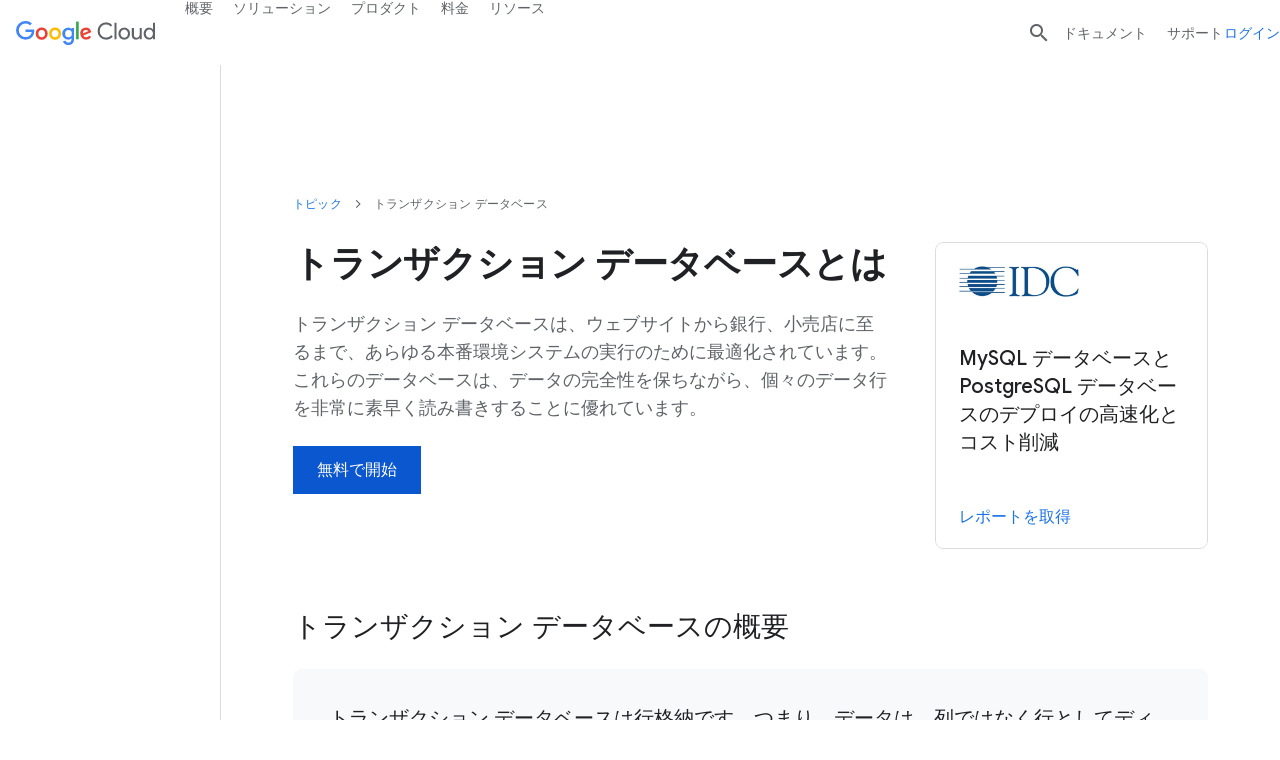

--- FILE ---
content_type: image/svg+xml
request_url: https://www.gstatic.com/bricks/image/c1a0f8cf-c731-4840-a9be-dc82d1d28fd9.svg
body_size: -5
content:
<?xml version="1.0" encoding="UTF-8"?><svg id="a" xmlns="http://www.w3.org/2000/svg" viewBox="0 0 512 512"><path d="M421.55,140.08l-160.02-59.09c-3.56-1.31-7.48-1.32-11.05,0l-40.63,14.95s-.01,0-.02.01h-.01l-119.36,43.94c-6.28,2.31-10.46,8.29-10.46,14.99s4.18,12.67,10.46,14.99l160.02,58.9s1.86.58,2.73.73c.23.04.46.08.69.11.19.03.39.05.58.07.09.01,1.1.07,1.5.07h.02c.44,0,.87-.02,1.31-.05.07-.01.91-.1,1.25-.16.98-.15,1.97-.41,2.94-.77l160.02-58.72c6.29-2.3,10.47-8.28,10.48-14.98,0-6.69-4.17-12.68-10.45-14.99ZM256.01,196.76l-113.79-41.88,113.77-41.88,113.79,42.01-113.77,41.75Z" fill="#fbbc04" stroke-width="0"/><path d="M256,432c-1.87,0-3.74-.33-5.52-.98l-160.02-58.9c-8.28-3.05-12.52-12.23-9.47-20.51,3.05-8.28,12.23-12.52,20.51-9.47l154.51,56.87,154.5-56.7c8.29-3.04,17.46,1.21,20.5,9.49,3.04,8.28-1.21,17.46-9.49,20.5l-160.02,58.72c-1.78.65-3.64.98-5.5.98Z" fill="#34a853" stroke-width="0"/><path d="M256,364.58c-1.87,0-3.74-.33-5.52-.98l-160.02-58.9c-8.28-3.05-12.52-12.23-9.47-20.51,3.05-8.28,12.23-12.52,20.51-9.47l154.51,56.87,154.5-56.7c8.29-3.04,17.46,1.21,20.5,9.49,3.04,8.28-1.21,17.46-9.49,20.5l-160.02,58.72c-1.78.65-3.64.98-5.5.98Z" fill="#34a853" stroke-width="0"/><path d="M421.52,237.47l-160.02,58.72c-1.77.65-3.64.98-5.5.98s-3.74-.33-5.52-.99l-41.27-15.19s-.03-.01-.03-.01l-118.72-43.7c-8.28-3.05-12.52-12.23-9.47-20.51,3.05-8.27,12.23-12.52,20.51-9.47l154.51,56.87,154.5-56.69c8.29-3.04,17.47,1.21,20.51,9.49,3.04,8.28-1.21,17.46-9.5,20.5Z" fill="#34a853" stroke-width="0"/><path d="M432,155.07c-.01,6.7-4.19,12.68-10.48,14.98l-119.56,43.87-45.95-17.16,113.77-41.75-113.79-42.01-46.16-17.05s.01-.01.02-.01l40.63-14.95c3.57-1.32,7.49-1.31,11.05,0l160.02,59.09c6.28,2.31,10.45,8.3,10.45,14.99Z" fill="#ea4335" stroke-width="0"/><path d="M421.52,237.47l-160.02,58.72c-1.77.65-3.64.98-5.5.98s-3.74-.33-5.52-.99l-41.27-15.19s-.03-.01-.03-.01l201.33-73.5c8.29-3.04,17.47,1.21,20.51,9.49,3.04,8.28-1.21,17.46-9.5,20.5Z" fill="#4285f4" stroke-width="0"/><path d="M421.52,304.88l-160.02,58.72c-1.77.65-3.64.98-5.5.98s-3.74-.33-5.52-.99l-41.27-15.19s-.03-.01-.03-.01l201.33-73.5c8.29-3.04,17.47,1.21,20.51,9.49,3.04,8.28-1.21,17.46-9.5,20.5Z" fill="#4285f4" stroke-width="0"/><path d="M421.52,372.3l-160.02,58.72c-1.77.65-3.64.98-5.5.98s-3.74-.33-5.52-.99l-41.27-15.19s-.03-.01-.03-.01l201.33-73.5c8.29-3.04,17.47,1.21,20.51,9.49,3.04,8.28-1.21,17.46-9.5,20.5Z" fill="#4285f4" stroke-width="0"/></svg>

--- FILE ---
content_type: image/svg+xml
request_url: https://www.gstatic.com/bricks/image/0df5c1a0-45a9-4f0e-b8ea-d0c3eb61191e.svg
body_size: 402
content:
<?xml version="1.0" encoding="UTF-8"?>
<svg id="standard_product_icon" data-name="standard product icon" xmlns="http://www.w3.org/2000/svg" xmlns:xlink="http://www.w3.org/1999/xlink" version="1.1" viewBox="0 0 512 512">
  <defs>
    <style>
      .cls-1 {
        clip-path: url(#clippath);
      }

      .cls-2 {
        fill: none;
      }

      .cls-2, .cls-3, .cls-4, .cls-5, .cls-6 {
        stroke-width: 0px;
      }

      .cls-3 {
        fill: #34a853;
      }

      .cls-7 {
        clip-path: url(#clippath-1);
      }

      .cls-8 {
        clip-path: url(#clippath-2);
      }

      .cls-4 {
        fill: #4285f4;
      }

      .cls-5 {
        fill: #ea4335;
      }

      .cls-6 {
        fill: #fbbc04;
      }
    </style>
    <clipPath id="clippath">
      <path class="cls-2" d="M255.8,299.3h0c-8.8,0-16-7.2-16-16v-87.8c.1-8.8,7.3-16,16.1-16h0c8.8,0,16,7.2,16,16v87.8c-.1,8.8-7.3,16-16.1,16h0Z"/>
    </clipPath>
    <clipPath id="clippath-1">
      <path class="cls-2" d="M192.3,336.9c-5.5,0-10.9-2.8-13.8-8-4.4-7.6-1.9-17.4,5.8-21.9l64.5-37.5c7.6-4.4,17.4-1.9,21.9,5.8,4.4,7.6,1.9,17.4-5.8,21.9l-64.5,37.5c-2.5,1.5-5.3,2.2-8,2.2h0Z"/>
    </clipPath>
    <clipPath id="clippath-2">
      <path class="cls-2" d="M319.7,336.9c-2.8,0-5.5-.7-8.1-2.2l-63.9-37.5c-7.6-4.5-10.2-14.3-5.7-21.9,4.5-7.6,14.3-10.2,21.9-5.7l63.9,37.5c7.6,4.5,10.2,14.3,5.7,21.9-3,5.1-8.3,7.9-13.8,7.9h0Z"/>
    </clipPath>
  </defs>
  <g id="bounding_box" data-name="bounding box">
    <rect class="cls-2" width="512" height="512"/>
  </g>
  <g id="art">
    <path class="cls-4" d="M192.3,336.9c-5.5,0-10.9-2.8-13.8-8-4.4-7.6-1.9-17.4,5.8-21.9l64.5-37.5c7.6-4.4,17.4-1.9,21.9,5.8,4.4,7.6,1.9,17.4-5.8,21.9l-64.5,37.5c-2.5,1.5-5.3,2.2-8,2.2h0Z"/>
    <path class="cls-4" d="M255.8,299.3h0c-8.8,0-16-7.2-16-16v-87.8c.1-8.8,7.3-16,16.1-16h0c8.8,0,16,7.2,16,16v87.8c-.1,8.8-7.3,16-16.1,16Z"/>
    <path class="cls-4" d="M319.7,336.9c-2.8,0-5.5-.7-8.1-2.2l-63.9-37.5c-7.6-4.5-10.2-14.3-5.7-21.9,4.5-7.6,14.3-10.2,21.9-5.7l63.9,37.5c7.6,4.5,10.2,14.3,5.7,21.9-3,5.1-8.3,7.9-13.8,7.9h0Z"/>
    <path class="cls-6" d="M255.9,207c-2.8,0-5.5-.7-8-2.1l-64.3-37.1c-4.9-2.9-8-8.1-8-13.9v-74.3c0-8.8,7.2-16,16-16s16,7.2,16,16v65l48.3,27.9,48.3-27.9v-65c0-8.8,7.2-16,16-16s16,7.2,16,16v74.3c0,5.7-3,11-8,13.9l-64.3,37.1c-2.5,1.4-5.2,2.1-8,2.1h0Z"/>
    <path class="cls-3" d="M128.3,448.4c-5.5,0-10.9-2.9-13.9-8-4.4-7.6-1.8-17.4,5.8-21.9l56.2-32.6v-55.8c-.1,0-48.5-27.8-48.5-27.8l-56.2,32.6c-7.6,4.4-17.4,1.8-21.9-5.8s-1.8-17.4,5.8-21.9l64.2-37.3c4.9-2.9,11-2.9,16,0l64.4,37c5,2.8,8,8.1,8,13.8v74.3c.2,5.7-2.9,11-7.8,13.9l-64.2,37.3c-2.5,1.5-5.3,2.2-8,2.2h0Z"/>
    <path class="cls-5" d="M383.7,448.4c-2.7,0-5.5-.7-8-2.2l-64.2-37.3c-4.9-2.9-8-8.2-8-13.9v-74.3c.2-5.7,3.2-11,8.2-13.8l64.4-37c5-2.8,11.1-2.8,16,0l64.2,37.3c7.6,4.4,10.2,14.2,5.8,21.9-4.4,7.6-14.2,10.2-21.9,5.8l-56.2-32.6-48.4,27.8v55.8c-.1,0,56.1,32.6,56.1,32.6,7.6,4.4,10.2,14.2,5.8,21.9-3,5.1-8.3,8-13.9,8h0Z"/>
    <g class="cls-1">
      <path class="cls-6" d="M287.7,225.4c-2.7,0-5.5-.7-8-2.1l-96.1-55.5c-4.9-2.9-8-8.1-8-13.9v-74.3c0-8.8,7.2-16,16-16s16,7.2,16,16v65l88.1,50.9c7.7,4.4,10.3,14.2,5.9,21.9-3,5.1-8.3,8-13.9,8h0Z"/>
    </g>
    <g class="cls-7">
      <path class="cls-3" d="M128.3,448.4c-5.5,0-10.9-2.9-13.9-8-4.4-7.6-1.8-17.4,5.8-21.9l56.3-32.6v-96.1c-.1-8.8,7-16,15.8-16h0c8.8,0,16,7.1,16,16v105.4c.2,5.7-2.9,11-7.8,13.9l-64.2,37.3c-2.5,1.5-5.3,2.2-8,2.2h0Z"/>
    </g>
    <g class="cls-8">
      <path class="cls-5" d="M288,355.1c-5.5,0-10.9-2.9-13.9-8-4.4-7.7-1.8-17.4,5.9-21.8l96.1-55.2c5-2.8,11.1-2.8,16,0l64.2,37.3c7.6,4.4,10.2,14.2,5.8,21.9-4.4,7.6-14.2,10.2-21.9,5.8l-56.2-32.6-88,50.6c-2.5,1.4-5.3,2.1-8,2.1h0Z"/>
    </g>
  </g>
</svg>

--- FILE ---
content_type: image/svg+xml
request_url: https://www.gstatic.com/bricks/image/499d03f6-4734-449f-9a38-827c1131b431.svg
body_size: 704
content:
<?xml version="1.0" encoding="utf-8"?>
<!-- Generator: Adobe Illustrator 28.3.0, SVG Export Plug-In . SVG Version: 6.00 Build 0)  -->
<svg version="1.1" id="a" xmlns="http://www.w3.org/2000/svg" xmlns:xlink="http://www.w3.org/1999/xlink" x="0px" y="0px"
	 viewBox="0 0 512 512" enable-background="new 0 0 512 512" xml:space="preserve">
<path fill="#4285F4" d="M423.34,270.74l-132.46,68.39l-27.54,14.22c-2.3,1.19-4.82,1.78-7.34,1.78h-0.01
	c-0.71,0-1.43-0.05-2.14-0.15c-0.22-0.02-0.45-0.06-0.67-0.1c-0.14-0.02-0.29-0.05-0.43-0.09c-0.78-0.15-1.55-0.37-2.3-0.65
	c-0.01,0-0.02,0-0.03,0c-0.6-0.22-1.18-0.48-1.76-0.78l-160-82.61c-7.85-4.06-10.93-13.71-6.88-21.56
	c4.06-7.85,13.71-10.93,21.56-6.87L256,321.13l152.66-78.81c7.85-4.06,17.5-0.98,21.56,6.87c4.05,7.85,0.97,17.5-6.88,21.56
	L423.34,270.74z"/>
<path fill="#4285F4" d="M416,432c-8.84,0-16-7.16-16-16V173.39c0-8.84,7.16-16,16-16s16,7.16,16,16V416
	C432,424.84,424.84,432,416,432z"/>
<path fill="#34A853" d="M96,432c-8.84,0-16-7.16-16-16V173.39c0-8.84,7.16-16,16-16s16,7.16,16,16V416C112,424.84,104.84,432,96,432
	z"/>
<path fill="#FBBC04" d="M422.97,159l-160-77.4c-4.4-2.13-9.54-2.13-13.94,0l-29.77,14.41h-0.01L89.03,159
	c-5.45,2.64-8.95,8.13-9.03,14.19s3.28,11.65,8.66,14.43l160,82.61c2.22,1.15,4.65,1.74,7.08,1.77c0.08,0.01,0.17,0.01,0.27,0.01
	c0.71,0,1.42-0.05,2.14-0.15c0.22-0.02,0.45-0.06,0.67-0.1c0.14-0.02,0.28-0.05,0.43-0.09c0.78-0.15,1.55-0.37,2.3-0.65
	c0.01-0.01,0.02-0.01,0.03-0.01c0.6-0.22,1.18-0.48,1.76-0.78l160-82.61c5.39-2.78,8.74-8.37,8.66-14.43
	C431.92,167.13,428.42,161.64,422.97,159L422.97,159z M256,237.99l-124.22-64.13L256,113.77l124.22,60.09L256,237.99L256,237.99z"/>
<path fill="#34A853" d="M290.88,339.13l-27.54,14.22c-2.3,1.19-4.82,1.78-7.34,1.78h-0.01c-0.71,0-1.43-0.05-2.14-0.15
	c-0.22-0.02-0.45-0.06-0.67-0.1c-0.14-0.02-0.29-0.05-0.43-0.09c-0.78-0.15-1.54-0.37-2.3-0.65c-0.01,0-0.02,0-0.03,0
	c-0.6-0.22-1.18-0.48-1.76-0.78l-160-82.61c-7.85-4.06-10.93-13.71-6.88-21.56c4.06-7.85,13.71-10.93,21.56-6.87L256,321.13
	l34.88,18.01L290.88,339.13z"/>
<path fill="#EA4335" d="M432,173.18c0.08,6.06-3.27,11.65-8.66,14.43l-160,82.61c-0.58,0.3-1.17,0.56-1.76,0.78
	c-0.01,0-0.02,0-0.03,0.01c-0.76,0.28-1.53,0.5-2.3,0.65c-0.15,0.04-0.29,0.07-0.43,0.09c-0.22,0.04-0.45,0.08-0.67,0.1
	c-0.72,0.1-1.43,0.15-2.14,0.15c-0.1,0-0.19,0-0.27-0.01c-4.89-0.39,13.34-11.94,10.54-17.35c-4.05-7.85-18.13-12.59-10.28-16.65
	l124.22-64.13L256,113.77L219.26,96l29.77-14.41c4.4-2.13,9.54-2.13,13.94,0l160,77.4C428.42,161.63,431.92,167.12,432,173.18
	L432,173.18z"/>
<polygon fill="#4285F4" points="256,203.08 200.96,174.94 256,148.92 311.04,174.94 "/>
<g>
	<defs>
		<path id="SVGID_1_" d="M256.01,272c-5.79,0-11.39-3.16-14.23-8.66c-4.05-7.85-0.98-17.5,6.88-21.55l131.56-67.93L249.03,110.4
			c-7.95-3.85-11.28-13.42-7.44-21.37c3.85-7.95,13.42-11.28,21.37-7.43l160,77.39c5.46,2.64,8.95,8.13,9.03,14.19
			s-3.27,11.64-8.66,14.42l-160,82.61C260.98,271.42,258.47,272,256.01,272L256.01,272z"/>
	</defs>
	<clipPath id="SVGID_00000033357542629529359380000001708836285430561664_">
		<use xlink:href="#SVGID_1_"  overflow="visible"/>
	</clipPath>
	<g clip-path="url(#SVGID_00000033357542629529359380000001708836285430561664_)">
		<path fill="#FBBC04" d="M295.99,292.66c-2.47,0-4.98-0.57-7.33-1.79l-160-82.61c-7.85-4.05-10.93-13.7-6.88-21.55
			c4.06-7.85,13.71-10.93,21.56-6.87l160,82.61c7.85,4.05,10.93,13.7,6.88,21.55C307.38,289.5,301.78,292.66,295.99,292.66
			L295.99,292.66z"/>
	</g>
</g>
</svg>
